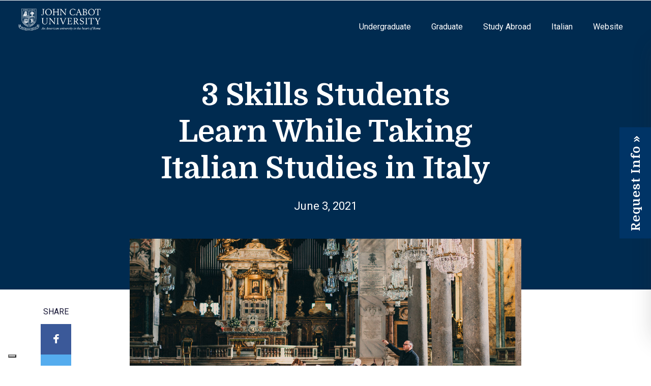

--- FILE ---
content_type: text/html; charset=UTF-8
request_url: https://blog.johncabot.edu/3-skills-students-learn-while-taking-italian-studies-in-italy
body_size: 13016
content:
<!doctype html><!--[if lt IE 7]> <html class="no-js lt-ie9 lt-ie8 lt-ie7" lang="en" > <![endif]--><!--[if IE 7]>    <html class="no-js lt-ie9 lt-ie8" lang="en" >        <![endif]--><!--[if IE 8]>    <html class="no-js lt-ie9" lang="en" >               <![endif]--><!--[if gt IE 8]><!--><html class="no-js" lang="en"><!--<![endif]--><head>
    <meta charset="utf-8">
    <meta http-equiv="X-UA-Compatible" content="IE=edge,chrome=1">
    <meta name="author" content="John Cabot University">
    <meta name="description" content="Students taking Italian Studies in Italy have the chance to learn directly from their surroundings, discovering new aspects of Italian culture and society.">
    <meta name="generator" content="HubSpot">
    <title>3 Skills Students Learn While Taking Italian Studies in Italy</title>
    <link rel="shortcut icon" href="https://blog.johncabot.edu/hubfs/TwitterLogo.jpg">
    
<meta name="viewport" content="width=device-width, initial-scale=1">

    <script src="/hs/hsstatic/jquery-libs/static-1.1/jquery/jquery-1.7.1.js"></script>
<script>hsjQuery = window['jQuery'];</script>
    <meta property="og:description" content="Students taking Italian Studies in Italy have the chance to learn directly from their surroundings, discovering new aspects of Italian culture and society.">
    <meta property="og:title" content="3 Skills Students Learn While Taking Italian Studies in Italy">
    <meta name="twitter:description" content="Students taking Italian Studies in Italy have the chance to learn directly from their surroundings, discovering new aspects of Italian culture and society.">
    <meta name="twitter:title" content="3 Skills Students Learn While Taking Italian Studies in Italy">

    

    
    <style>
a.cta_button{-moz-box-sizing:content-box !important;-webkit-box-sizing:content-box !important;box-sizing:content-box !important;vertical-align:middle}.hs-breadcrumb-menu{list-style-type:none;margin:0px 0px 0px 0px;padding:0px 0px 0px 0px}.hs-breadcrumb-menu-item{float:left;padding:10px 0px 10px 10px}.hs-breadcrumb-menu-divider:before{content:'›';padding-left:10px}.hs-featured-image-link{border:0}.hs-featured-image{float:right;margin:0 0 20px 20px;max-width:50%}@media (max-width: 568px){.hs-featured-image{float:none;margin:0;width:100%;max-width:100%}}.hs-screen-reader-text{clip:rect(1px, 1px, 1px, 1px);height:1px;overflow:hidden;position:absolute !important;width:1px}
</style>

    

    
<!--  Added by GoogleAnalytics4 integration -->
<script>
var _hsp = window._hsp = window._hsp || [];
window.dataLayer = window.dataLayer || [];
function gtag(){dataLayer.push(arguments);}

var useGoogleConsentModeV2 = true;
var waitForUpdateMillis = 1000;


if (!window._hsGoogleConsentRunOnce) {
  window._hsGoogleConsentRunOnce = true;

  gtag('consent', 'default', {
    'ad_storage': 'denied',
    'analytics_storage': 'denied',
    'ad_user_data': 'denied',
    'ad_personalization': 'denied',
    'wait_for_update': waitForUpdateMillis
  });

  if (useGoogleConsentModeV2) {
    _hsp.push(['useGoogleConsentModeV2'])
  } else {
    _hsp.push(['addPrivacyConsentListener', function(consent){
      var hasAnalyticsConsent = consent && (consent.allowed || (consent.categories && consent.categories.analytics));
      var hasAdsConsent = consent && (consent.allowed || (consent.categories && consent.categories.advertisement));

      gtag('consent', 'update', {
        'ad_storage': hasAdsConsent ? 'granted' : 'denied',
        'analytics_storage': hasAnalyticsConsent ? 'granted' : 'denied',
        'ad_user_data': hasAdsConsent ? 'granted' : 'denied',
        'ad_personalization': hasAdsConsent ? 'granted' : 'denied'
      });
    }]);
  }
}

gtag('js', new Date());
gtag('set', 'developer_id.dZTQ1Zm', true);
gtag('config', 'G-SQ46B8MSDT');
</script>
<script async src="https://www.googletagmanager.com/gtag/js?id=G-SQ46B8MSDT"></script>

<!-- /Added by GoogleAnalytics4 integration -->

<!--  Added by GoogleTagManager integration -->
<script>
var _hsp = window._hsp = window._hsp || [];
window.dataLayer = window.dataLayer || [];
function gtag(){dataLayer.push(arguments);}

var useGoogleConsentModeV2 = true;
var waitForUpdateMillis = 1000;



var hsLoadGtm = function loadGtm() {
    if(window._hsGtmLoadOnce) {
      return;
    }

    if (useGoogleConsentModeV2) {

      gtag('set','developer_id.dZTQ1Zm',true);

      gtag('consent', 'default', {
      'ad_storage': 'denied',
      'analytics_storage': 'denied',
      'ad_user_data': 'denied',
      'ad_personalization': 'denied',
      'wait_for_update': waitForUpdateMillis
      });

      _hsp.push(['useGoogleConsentModeV2'])
    }

    (function(w,d,s,l,i){w[l]=w[l]||[];w[l].push({'gtm.start':
    new Date().getTime(),event:'gtm.js'});var f=d.getElementsByTagName(s)[0],
    j=d.createElement(s),dl=l!='dataLayer'?'&l='+l:'';j.async=true;j.src=
    'https://www.googletagmanager.com/gtm.js?id='+i+dl;f.parentNode.insertBefore(j,f);
    })(window,document,'script','dataLayer','GTM-T48FL4T');

    window._hsGtmLoadOnce = true;
};

_hsp.push(['addPrivacyConsentListener', function(consent){
  if(consent.allowed || (consent.categories && consent.categories.analytics)){
    hsLoadGtm();
  }
}]);

</script>

<!-- /Added by GoogleTagManager integration -->


<!-- Google Tag Manager -->
<script>
(function(w,d,s,l,i){w[l]=w[l]||[];w[l].push({'gtm.start':
new Date().getTime(),event:'gtm.js'});var f=d.getElementsByTagName(s)[0],
j=d.createElement(s),dl=l!='dataLayer'?'&l='+l:'';j.async=true;j.src=
'https://www.googletagmanager.com/gtm.js?id='+i+dl;f.parentNode.insertBefore(j,f);
})(window,document,'script','dataLayer','GTM-T48FL4T');
</script>
<!-- End Google Tag Manager -->
<link rel="amphtml" href="https://blog.johncabot.edu/3-skills-students-learn-while-taking-italian-studies-in-italy?hs_amp=true">

<meta property="og:image" content="https://blog.johncabot.edu/hubfs/Blog%20Post%20Feature%20Resizer%20(18).jpg">
<meta property="og:image:width" content="1200">
<meta property="og:image:height" content="628">
<meta property="og:image:alt" content="Students sitting in a church as professor explains the surroundings">
<meta name="twitter:image" content="https://blog.johncabot.edu/hubfs/Blog%20Post%20Feature%20Resizer%20(18).jpg">
<meta name="twitter:image:alt" content="Students sitting in a church as professor explains the surroundings">

<meta property="og:url" content="https://blog.johncabot.edu/3-skills-students-learn-while-taking-italian-studies-in-italy">
<meta name="twitter:card" content="summary_large_image">

<link rel="canonical" href="https://blog.johncabot.edu/3-skills-students-learn-while-taking-italian-studies-in-italy">
<meta name="google-site-verification" content="OgT2gE9gdUAXsCO5DmqnkURf2ueLEDzfCb42rWkwOt0">
<meta property="og:type" content="article">
<link rel="alternate" type="application/rss+xml" href="https://blog.johncabot.edu/rss.xml">
<meta name="twitter:domain" content="blog.johncabot.edu">
<meta name="twitter:site" content="@JohnCabotRome">
<script src="//platform.linkedin.com/in.js" type="text/javascript">
    lang: en_US
</script>

<meta http-equiv="content-language" content="en">
<link rel="stylesheet" href="//7052064.fs1.hubspotusercontent-na1.net/hubfs/7052064/hub_generated/template_assets/DEFAULT_ASSET/1767118704405/template_layout.min.css">


<link rel="stylesheet" href="https://blog.johncabot.edu/hubfs/hub_generated/template_assets/1/30806316923/1742153501267/template_Awwal_minimal_blog_template.min.css">


    <link href="https://fonts.googleapis.com/css?family=Domine:400,700" rel="stylesheet"> 
<link href="https://fonts.googleapis.com/css?family=Roboto:100,100i,300,300i,400,400i,500,500i,700,700i,900,900i" rel="stylesheet">
<link href="https://fonts.googleapis.com/css?family=Playfair+Display:400,400i,700,700i,900,900i" rel="stylesheet">

    

</head>
<body class="blog   hs-content-id-48315503786 hs-blog-post hs-blog-id-5265178293" style="">
<!--  Added by GoogleTagManager integration -->
<noscript><iframe src="https://www.googletagmanager.com/ns.html?id=GTM-T48FL4T" height="0" width="0" style="display:none;visibility:hidden"></iframe></noscript>

<!-- /Added by GoogleTagManager integration -->

    <div class="header-container-wrapper">
    <div class="header-container container-fluid">

<div class="row-fluid-wrapper row-depth-1 row-number-1 ">
<div class="row-fluid ">
<div class="span12 widget-span widget-type-global_group " style="" data-widget-type="global_group" data-x="0" data-w="12">
<div class="" data-global-widget-path="generated_global_groups/30806026649.html"><div class="row-fluid-wrapper row-depth-1 row-number-1 ">
<div class="row-fluid ">
<div class="span12 widget-span widget-type-cell header" style="" data-widget-type="cell" data-x="0" data-w="12">

<div class="row-fluid-wrapper row-depth-1 row-number-2 ">
<div class="row-fluid ">
<div class="span2 widget-span widget-type-cell " style="" data-widget-type="cell" data-x="0" data-w="2">

<div class="row-fluid-wrapper row-depth-1 row-number-3 ">
<div class="row-fluid ">
<div class="span12 widget-span widget-type-logo white-logo" style="" data-widget-type="logo" data-x="0" data-w="12">
<div class="cell-wrapper layout-widget-wrapper">
<span id="hs_cos_wrapper_module_149507275329389" class="hs_cos_wrapper hs_cos_wrapper_widget hs_cos_wrapper_type_logo" style="" data-hs-cos-general-type="widget" data-hs-cos-type="logo"><a href="/blog?hsLang=en" id="hs-link-module_149507275329389" style="border-width:0px;border:0px;"><img src="https://blog.johncabot.edu/hs-fs/hubfs/JCULogo1.png?width=300&amp;height=80&amp;name=JCULogo1.png" class="hs-image-widget " height="80" style="height: auto;width:300px;border-width:0px;border:0px;" width="300" alt="JCULogo1" title="JCULogo1" srcset="https://blog.johncabot.edu/hs-fs/hubfs/JCULogo1.png?width=150&amp;height=40&amp;name=JCULogo1.png 150w, https://blog.johncabot.edu/hs-fs/hubfs/JCULogo1.png?width=300&amp;height=80&amp;name=JCULogo1.png 300w, https://blog.johncabot.edu/hs-fs/hubfs/JCULogo1.png?width=450&amp;height=120&amp;name=JCULogo1.png 450w, https://blog.johncabot.edu/hs-fs/hubfs/JCULogo1.png?width=600&amp;height=160&amp;name=JCULogo1.png 600w, https://blog.johncabot.edu/hs-fs/hubfs/JCULogo1.png?width=750&amp;height=200&amp;name=JCULogo1.png 750w, https://blog.johncabot.edu/hs-fs/hubfs/JCULogo1.png?width=900&amp;height=240&amp;name=JCULogo1.png 900w" sizes="(max-width: 300px) 100vw, 300px"></a></span></div><!--end layout-widget-wrapper -->
</div><!--end widget-span -->
</div><!--end row-->
</div><!--end row-wrapper -->

<div class="row-fluid-wrapper row-depth-1 row-number-4 ">
<div class="row-fluid ">
<div class="span12 widget-span widget-type-logo color-logo" style="" data-widget-type="logo" data-x="0" data-w="12">
<div class="cell-wrapper layout-widget-wrapper">
<span id="hs_cos_wrapper_module_1557512671419561" class="hs_cos_wrapper hs_cos_wrapper_widget hs_cos_wrapper_type_logo" style="" data-hs-cos-general-type="widget" data-hs-cos-type="logo"><a href="/blog?hsLang=en" id="hs-link-module_1557512671419561" style="border-width:0px;border:0px;"><img src="https://blog.johncabot.edu/hs-fs/hubfs/JCULogo2.png?width=300&amp;height=82&amp;name=JCULogo2.png" class="hs-image-widget " height="82" style="height: auto;width:300px;border-width:0px;border:0px;" width="300" alt="JCULogo2" title="JCULogo2" srcset="https://blog.johncabot.edu/hs-fs/hubfs/JCULogo2.png?width=150&amp;height=41&amp;name=JCULogo2.png 150w, https://blog.johncabot.edu/hs-fs/hubfs/JCULogo2.png?width=300&amp;height=82&amp;name=JCULogo2.png 300w, https://blog.johncabot.edu/hs-fs/hubfs/JCULogo2.png?width=450&amp;height=123&amp;name=JCULogo2.png 450w, https://blog.johncabot.edu/hs-fs/hubfs/JCULogo2.png?width=600&amp;height=164&amp;name=JCULogo2.png 600w, https://blog.johncabot.edu/hs-fs/hubfs/JCULogo2.png?width=750&amp;height=205&amp;name=JCULogo2.png 750w, https://blog.johncabot.edu/hs-fs/hubfs/JCULogo2.png?width=900&amp;height=246&amp;name=JCULogo2.png 900w" sizes="(max-width: 300px) 100vw, 300px"></a></span></div><!--end layout-widget-wrapper -->
</div><!--end widget-span -->
</div><!--end row-->
</div><!--end row-wrapper -->

</div><!--end widget-span -->
<div class="span10 widget-span widget-type-cell custom-menu-primary" style="" data-widget-type="cell" data-x="2" data-w="10">

<div class="row-fluid-wrapper row-depth-1 row-number-5 ">
<div class="row-fluid ">
<div class="span12 widget-span widget-type-cell " style="" data-widget-type="cell" data-x="0" data-w="12">

<div class="row-fluid-wrapper row-depth-1 row-number-6 ">
<div class="row-fluid ">
<div class="span12 widget-span widget-type-cell " style="" data-widget-type="cell" data-x="0" data-w="12">

<div class="row-fluid-wrapper row-depth-2 row-number-1 ">
<div class="row-fluid ">
<div class="span12 widget-span widget-type-custom_widget " style="" data-widget-type="custom_widget" data-x="0" data-w="12">
<div id="hs_cos_wrapper_module_1612448571735526" class="hs_cos_wrapper hs_cos_wrapper_widget hs_cos_wrapper_type_module widget-type-menu" style="" data-hs-cos-general-type="widget" data-hs-cos-type="module">
<span id="hs_cos_wrapper_module_1612448571735526_" class="hs_cos_wrapper hs_cos_wrapper_widget hs_cos_wrapper_type_menu" style="" data-hs-cos-general-type="widget" data-hs-cos-type="menu"><div id="hs_menu_wrapper_module_1612448571735526_" class="hs-menu-wrapper active-branch flyouts hs-menu-flow-horizontal" role="navigation" data-sitemap-name="default" data-menu-id="41257730606" aria-label="Navigation Menu">
 <ul role="menu">
  <li class="hs-menu-item hs-menu-depth-1" role="none"><a href="https://blog.johncabot.edu/tag/undergraduate" role="menuitem">Undergraduate</a></li>
  <li class="hs-menu-item hs-menu-depth-1" role="none"><a href="https://blog.johncabot.edu/tag/graduate" role="menuitem">Graduate</a></li>
  <li class="hs-menu-item hs-menu-depth-1" role="none"><a href="https://blog.johncabot.edu/tag/study-abroad" role="menuitem">Study Abroad</a></li>
  <li class="hs-menu-item hs-menu-depth-1" role="none"><a href="https://blog.johncabot.edu/it/blog" role="menuitem">Italian</a></li>
  <li class="hs-menu-item hs-menu-depth-1" role="none"><a href="https://www.johncabot.edu/" role="menuitem">Website</a></li>
 </ul>
</div></span></div>

</div><!--end widget-span -->
</div><!--end row-->
</div><!--end row-wrapper -->

</div><!--end widget-span -->
</div><!--end row-->
</div><!--end row-wrapper -->

</div><!--end widget-span -->
</div><!--end row-->
</div><!--end row-wrapper -->

</div><!--end widget-span -->
</div><!--end row-->
</div><!--end row-wrapper -->

<div class="row-fluid-wrapper row-depth-1 row-number-1 ">
<div class="row-fluid ">
<div class="span12 widget-span widget-type-raw_html " style="" data-widget-type="raw_html" data-x="0" data-w="12">
<div class="cell-wrapper layout-widget-wrapper">
<span id="hs_cos_wrapper_module_1495073132560580" class="hs_cos_wrapper hs_cos_wrapper_widget hs_cos_wrapper_type_raw_html" style="" data-hs-cos-general-type="widget" data-hs-cos-type="raw_html"><script>
$(function() {
$('.custom-menu-primary').addClass('js-enabled');
$('.custom-menu-primary .hs-menu-wrapper').before('<div class="mobile-trigger"><i></i></div>');
$('.custom-menu-primary .flyouts .hs-item-has-children > a').after(' <div class="child-trigger"><i></i></div>');
$('.hs-menu-wrapper').removeClass('open-menu-list');
$('.hs-menu-children-wrapper').removeClass('open-menu-list');
$('body').before(' <div class="mobile-menu-overlay"></div>');
$('.mobile-trigger').click(function() {
$('body').toggleClass('mobile-open');
$('html').toggleClass('mobile-menu-open');
$('.child-trigger').removeClass('child-open');
$('.hs-menu-children-wrapper').slideUp(250);
return false;
}); 
$('.child-trigger').click(function() { 
$(this).parent().siblings('.hs-item-has-children').find('.child-trigger').removeClass('child-open');
$(this).parent().siblings('.hs-item-has-children').find('.hs-menu-children-wrapper').slideUp(250);
$(this).next('.hs-menu-children-wrapper').slideToggle(250); 
$(this).next('.hs-menu-children-wrapper').children('.hs-item-has-children').find('.hs-menu-children-wrapper').slideUp(250);
$(this).next('.hs-menu-children-wrapper').children('.hs-item-has-children').find('.child-trigger').removeClass('child-open');
$(this).toggleClass('child-open');
return false;
});
$('.hs-menu-depth-1 > .child-trigger').click(function() { 
$(".hs-menu-depth-1").toggleClass('child-open');
});
$('.hs-menu-depth-1.hs-item-has-children > a').focus(function() { 
$('.hs-menu-depth-1.hs-item-has-children > .hs-menu-children-wrapper').removeAttr("style");
});
$('.hs-menu-depth-2.hs-item-has-children > a').focus(function() { 
$('.hs-menu-depth-2.hs-item-has-children > .hs-menu-children-wrapper').removeAttr("style"); 
});
$('.hs-menu-depth-3.hs-item-has-children > a').focus(function() { 
$('.hs-menu-depth-3.hs-item-has-children > .hs-menu-children-wrapper').removeAttr("style"); 
});
$('.hs-menu-depth-4.hs-item-has-children > a').focus(function() { 
$('.hs-menu-depth-4.hs-item-has-children > .hs-menu-children-wrapper').removeAttr("style"); 
});
});
$(window).scroll(function() {    
var scroll = $(window).scrollTop();
if (scroll > 100) {
$(".header-container").addClass("fix-header");
} else {
$(".header-container").removeClass("fix-header");
}
});
</script></span>
</div><!--end layout-widget-wrapper -->
</div><!--end widget-span -->
</div><!--end row-->
</div><!--end row-wrapper -->

</div><!--end widget-span -->
</div><!--end row-->
</div><!--end row-wrapper -->
</div>
</div><!--end widget-span -->
</div><!--end row-->
</div><!--end row-wrapper -->

    </div><!--end header -->
</div><!--end header wrapper -->

<div class="body-container-wrapper">
    <div class="body-container container-fluid">

<div class="row-fluid-wrapper row-depth-1 row-number-1 ">
<div class="row-fluid ">
<div class="span12 widget-span widget-type-custom_widget " style="" data-widget-type="custom_widget" data-x="0" data-w="12">
<div id="hs_cos_wrapper_module_1583396733217281" class="hs_cos_wrapper hs_cos_wrapper_widget hs_cos_wrapper_type_module" style="" data-hs-cos-general-type="widget" data-hs-cos-type="module"></div>

</div><!--end widget-span -->
</div><!--end row-->
</div><!--end row-wrapper -->

<div class="row-fluid-wrapper row-depth-1 row-number-2 ">
<div class="row-fluid ">
<div class="span12 widget-span widget-type-cell topic-filter" style="" data-widget-type="cell" data-x="0" data-w="12">

<div class="row-fluid-wrapper row-depth-1 row-number-3 ">
<div class="row-fluid ">
<div class="span12 widget-span widget-type-raw_jinja " style="" data-widget-type="raw_jinja" data-x="0" data-w="12">
<div class="blog-topics">
    
    <ul>
        <li class="topic english">Filter By Topics <i class="fa fa-angle-down"></i></li>
        <li class="topic italian">Scegli Il Topic <i class="fa fa-angle-down"></i></li>
        <ul>
          <li><a href="https://blog.johncabot.edu">All</a></li>
          
        <li><a href="https://blog.johncabot.edu/tag/academics">Academics</a></li>
        
        <li><a href="https://blog.johncabot.edu/tag/activities-and-trips">Activities and Trips</a></li>
        
        <li><a href="https://blog.johncabot.edu/tag/admissions">Admissions</a></li>
        
        <li><a href="https://blog.johncabot.edu/tag/alumni">Alumni</a></li>
        
        <li><a href="https://blog.johncabot.edu/tag/american-university-in-italy">American university in Italy</a></li>
        
        <li><a href="https://blog.johncabot.edu/tag/art-and-design">Art and Design</a></li>
        
        <li><a href="https://blog.johncabot.edu/tag/art-history">Art History</a></li>
        
        <li><a href="https://blog.johncabot.edu/tag/athletics">Athletics</a></li>
        
        <li><a href="https://blog.johncabot.edu/tag/business">Business</a></li>
        
        <li><a href="https://blog.johncabot.edu/tag/business-administration">Business Administration</a></li>
        
        <li><a href="https://blog.johncabot.edu/tag/career-services">Career Services</a></li>
        
        <li><a href="https://blog.johncabot.edu/tag/class-review">Class Review</a></li>
        
        <li><a href="https://blog.johncabot.edu/tag/classical-studies">Classical Studies</a></li>
        
        <li><a href="https://blog.johncabot.edu/tag/club-spotlight">Club Spotlight</a></li>
        
        <li><a href="https://blog.johncabot.edu/tag/communications">Communications</a></li>
        
        <li><a href="https://blog.johncabot.edu/tag/community">Community</a></li>
        
        <li><a href="https://blog.johncabot.edu/tag/community-service">Community Service</a></li>
        
        <li><a href="https://blog.johncabot.edu/tag/direct-exchange">Direct Exchange</a></li>
        
        <li><a href="https://blog.johncabot.edu/tag/economics-and-finance">Economics and Finance</a></li>
        
        <li><a href="https://blog.johncabot.edu/tag/engineering">Engineering</a></li>
        
        <li><a href="https://blog.johncabot.edu/tag/english-literature">English Literature</a></li>
        
        <li><a href="https://blog.johncabot.edu/tag/entrepreneurship">Entrepreneurship</a></li>
        
        <li><a href="https://blog.johncabot.edu/tag/financial-aid">Financial Aid</a></li>
        
        <li><a href="https://blog.johncabot.edu/tag/gap-year">Gap Year</a></li>
        
        <li><a href="https://blog.johncabot.edu/tag/graduate">Graduate</a></li>
        
        <li><a href="https://blog.johncabot.edu/tag/history">History</a></li>
        
        <li><a href="https://blog.johncabot.edu/tag/housing">Housing</a></li>
        
        <li><a href="https://blog.johncabot.edu/tag/international-affairs">International Affairs</a></li>
        
        <li><a href="https://blog.johncabot.edu/tag/international-business">International Business</a></li>
        
        <li><a href="https://blog.johncabot.edu/tag/italian-studies">Italian Studies</a></li>
        
        <li><a href="https://blog.johncabot.edu/tag/legal-studies">Legal Studies</a></li>
        
        <li><a href="https://blog.johncabot.edu/tag/ma-international-affairs">MA International Affairs</a></li>
        
        <li><a href="https://blog.johncabot.edu/tag/marketing">Marketing</a></li>
        
        <li><a href="https://blog.johncabot.edu/tag/mathematics">mathematics</a></li>
        
        <li><a href="https://blog.johncabot.edu/tag/parent-perspective">Parent Perspective</a></li>
        
        <li><a href="https://blog.johncabot.edu/tag/political-science">Political Science</a></li>
        
        <li><a href="https://blog.johncabot.edu/tag/professor-spotlight">Professor Spotlight</a></li>
        
        <li><a href="https://blog.johncabot.edu/tag/psychological-science">Psychological Science</a></li>
        
        <li><a href="https://blog.johncabot.edu/tag/rome">Rome</a></li>
        
        <li><a href="https://blog.johncabot.edu/tag/safety">safety</a></li>
        
        <li><a href="https://blog.johncabot.edu/tag/student-life">Student Life</a></li>
        
        <li><a href="https://blog.johncabot.edu/tag/student-spotlight">Student Spotlight</a></li>
        
        <li><a href="https://blog.johncabot.edu/tag/study-abroad">Study Abroad</a></li>
        
        <li><a href="https://blog.johncabot.edu/tag/study-abroad-in-rome">study abroad in Rome</a></li>
        
        <li><a href="https://blog.johncabot.edu/tag/sustainability">Sustainability</a></li>
        
        <li><a href="https://blog.johncabot.edu/tag/transfer-students">Transfer Students</a></li>
        
        <li><a href="https://blog.johncabot.edu/tag/undergraduate">Undergraduate</a></li>
        
        <li><a href="https://blog.johncabot.edu/tag/university-in-rome">university in Rome</a></li>
        
        </ul>
    </ul>
</div>
</div><!--end widget-span -->

</div><!--end row-->
</div><!--end row-wrapper -->

</div><!--end widget-span -->
</div><!--end row-->
</div><!--end row-wrapper -->

<div class="row-fluid-wrapper row-depth-1 row-number-4 ">
<div class="row-fluid ">
<div class="span12 widget-span widget-type-cell " style="" data-widget-type="cell" data-x="0" data-w="12">

<div class="row-fluid-wrapper row-depth-1 row-number-5 ">
<div class="row-fluid ">
<div class="span12 widget-span widget-type-custom_widget " style="" data-widget-type="custom_widget" data-x="0" data-w="12">
<div id="hs_cos_wrapper_module_1583397460232492" class="hs_cos_wrapper hs_cos_wrapper_widget hs_cos_wrapper_type_module" style="" data-hs-cos-general-type="widget" data-hs-cos-type="module">
<div class="blog-post-header">
    <div class="section post-header">
      	<div class="page-center">
          <h1><span id="hs_cos_wrapper_name" class="hs_cos_wrapper hs_cos_wrapper_meta_field hs_cos_wrapper_type_text" style="" data-hs-cos-general-type="meta_field" data-hs-cos-type="text">3 Skills Students Learn While Taking Italian Studies in Italy</span></h1>
          <div class="date">
                June 3, 2021  
          </div>
      	</div>
    </div>
</div>
</div>

</div><!--end widget-span -->
</div><!--end row-->
</div><!--end row-wrapper -->

</div><!--end widget-span -->
</div><!--end row-->
</div><!--end row-wrapper -->

<div class="row-fluid-wrapper row-depth-1 row-number-6 ">
<div class="row-fluid ">
<div class="span12 widget-span widget-type-cell " style="" data-widget-type="cell" data-x="0" data-w="12">

<div class="row-fluid-wrapper row-depth-1 row-number-7 ">
<div class="row-fluid ">
<div class="span12 widget-span widget-type-cell blog-post-content" style="" data-widget-type="cell" data-x="0" data-w="12">

<div class="row-fluid-wrapper row-depth-1 row-number-8 ">
<div class="row-fluid ">
<div class="span12 widget-span widget-type-cell page-center" style="" data-widget-type="cell" data-x="0" data-w="12">

<div class="row-fluid-wrapper row-depth-1 row-number-9 ">
<div class="row-fluid ">
<div class="span12 widget-span widget-type-cell " style="" data-widget-type="cell" data-x="0" data-w="12">

<div class="row-fluid-wrapper row-depth-2 row-number-1 ">
<div class="row-fluid ">
<div class="span12 widget-span widget-type-cell " style="" data-widget-type="cell" data-x="0" data-w="12">

<div class="row-fluid-wrapper row-depth-2 row-number-2 ">
<div class="row-fluid ">
<div class="span12 widget-span widget-type-cell " style="" data-widget-type="cell" data-x="0" data-w="12">

<div class="row-fluid-wrapper row-depth-2 row-number-3 ">
    <div class="row-fluid ">
<div class="span12 widget-span widget-type-cell " style="" data-widget-type="cell" data-x="0" data-w="12">

<div class="row-fluid-wrapper row-depth-3 row-number-1 ">
        <div class="row-fluid ">
<div class="span12 widget-span widget-type-blog_content " style="" data-widget-type="blog_content" data-x="0" data-w="12">
<div class="blog-section">  
  <div class="wrapper cell-wrapper blog-post-main-content">    
    <div class="social-sharing-wrapper desktop-share">   
      <div class="social-sharing-wrapper-inner">
      <p>SHARE</p>
      <a class="share_facebook" title="facebook" target="popup" onclick="window.open('http://www.facebook.com/sharer/sharer.php?u=https://blog.johncabot.edu/3-skills-students-learn-while-taking-italian-studies-in-italy','Facebook Share','width=600,height=400')"></a>
      <a class="share_twitter" title="twitter" target="popup" onclick="window.open('https://twitter.com/home?status=3 Skills Students Learn While Taking Italian Studies in Italy+https://blog.johncabot.edu/3-skills-students-learn-while-taking-italian-studies-in-italy','Twitter Share','width=600,height=400')"></a>
      <a class="share_linkedin" title="linkedin" target="popup" onclick="window.open('http://www.linkedin.com/shareArticle?mini=true&amp;url=https://blog.johncabot.edu/3-skills-students-learn-while-taking-italian-studies-in-italy','LinkedIn Share','width=600,height=400')"></a>
      <a class="share_email" href="mailto:?body=https://blog.johncabot.edu/3-skills-students-learn-while-taking-italian-studies-in-italy" title="email"></a>
      </div>
    </div> 
    <div class="section post-body">
      <img src="https://blog.johncabot.edu/hubfs/Blog%20Post%20Feature%20Resizer%20(18).jpg" alt="Students sitting in a church as professor explains the surroundings" class="post-image">
      <div class="social-sharing-wrapper mobile-share">   
        <div class="social-sharing-wrapper-inner">
        <p>SHARE</p>
        <a class="share_facebook" title="facebook" target="popup" onclick="window.open('http://www.facebook.com/sharer/sharer.php?u=https://blog.johncabot.edu/3-skills-students-learn-while-taking-italian-studies-in-italy','Facebook Share','width=600,height=400')"></a>
        <a class="share_twitter" title="twitter" target="popup" onclick="window.open('https://twitter.com/home?status=3 Skills Students Learn While Taking Italian Studies in Italy+https://blog.johncabot.edu/3-skills-students-learn-while-taking-italian-studies-in-italy','Twitter Share','width=600,height=400')"></a>
        <a class="share_linkedin" title="linkedin" target="popup" onclick="window.open('http://www.linkedin.com/shareArticle?mini=true&amp;url=https://blog.johncabot.edu/3-skills-students-learn-while-taking-italian-studies-in-italy','LinkedIn Share','width=600,height=400')"></a>
        <a class="share_email" href="mailto:?body=https://blog.johncabot.edu/3-skills-students-learn-while-taking-italian-studies-in-italy" title="email"></a>
        </div>
      </div> 
      <div class="author-topic-box">
        <div class="author-box">
             
            <div class="image">        
              <img src="https://blog.johncabot.edu/hubfs/JCUCrestWhiteonBlue-1.jpg" alt="John Cabot University">      
            </div>
            <div class="detail">
              <span>Written By</span> <br><a class="author-link" href="https://blog.johncabot.edu/author/jcuadmissions">John Cabot University</a>
            </div>
                  
        </div>
        <div class="topic-box">
          <div class="topic-box-inner">
            <span>Topic</span><br>
            
                <a class="topic-link" href="https://blog.johncabot.edu/tag/undergraduate">Undergraduate</a>, 
            
                <a class="topic-link" href="https://blog.johncabot.edu/tag/academics">Academics</a>
              
          </div>
        </div>
      </div>
      <span id="hs_cos_wrapper_post_body" class="hs_cos_wrapper hs_cos_wrapper_meta_field hs_cos_wrapper_type_rich_text" style="" data-hs-cos-general-type="meta_field" data-hs-cos-type="rich_text"><p>For those considering <span style="color: #0c5394;"><a href="https://www.johncabot.edu/modern-languages-literature/italian-studies-degree.aspx" rel="noopener" target="_blank" style="font-weight: bold; color: #0c5394;">Italian Studies</a></span>, immersion learning can be an appealing option, presenting various opportunities for practical and hands-on educational experiences. Being in Rome, taking Italian Studies, and surrounding yourself by the local culture and people, you’ll be able to gain valuable insight into this field of study.&nbsp;</p>
<!--more--><p>Students at <span style="color: #0c5394;"><a href="https://www.johncabot.edu/default.aspx" rel="noopener" target="_blank" style="font-weight: bold; color: #0c5394;">John Cabot <span style="color: #0c5394;">University</span></a></span> have a unique opportunity to learn directly from their surroundings, discovering new facets of contemporary Italian life while being inspired by local literature, art, and media. They can engage with their environment and pursue a high-level education that helps them develop key skills and competencies for both academic and professional development.&nbsp;</p>
<p>Here, we uncover the top three skills students learn while taking Italian Studies in the heart of Rome, Italy at JCU.&nbsp;</p>
<p>&nbsp;</p>
<h5 style="font-size: 24px;"><span style="color: #000000; font-family: 'Times New Roman', Times, serif;">1. Italian Language Proficiency</span></h5>
<p>The most notable advantage of pursuing <span style="color: #0c5394;"><a href="https://www.johncabot.edu/modern-languages-literature/italian-studies-degree.aspx" rel="noopener" target="_blank" style="font-weight: bold; color: #0c5394;">Italian Studies at JCU</a></span> is developing a high level of fluency, where students reach the C1 level of the Common European Framework of Reference (CEFR) in Italian. This enables them to effectively communicate in all four language skills areas: reading, writing, listening, and speaking.&nbsp;</p>
<p>Studying at JCU will enable you to combine your practical training in translation with your exposure to Italy’s cultural, social, and business landscapes. This you will gain from both the classroom and through Rome’s historical setting. In this way, you’ll learn to combine your language proficiency with impressive critical and intercultural skills, preparing you to become an essential professional in today’s globalized job market. Students will be prepared for employment in highly competitive fields, with many previous graduates having moved on to work for Italian businesses or in Rome’s UN agencies.</p>
<p>&nbsp;</p>
<p><img src="https://lh3.googleusercontent.com/D2RNCROPtth1WURRRWHPc-iuuBru9idZVLWwF8xA6aSMifTjgICdZaMXwUxT4NJtnZ1dL26n0z4RKO1A2XzbZzTGeqZnmLwFQx9ir1RWAI0R1Nx35xNr7TZs6hUOOKpIfMfdVpg" width="725" loading="lazy" style="width: 725px;"></p>
<p style="text-align: left;"><em>JCU students improve their Italian language skills while studying in the heart of Italy</em></p>
<p style="text-align: left;">&nbsp;</p>
<h5 style="font-size: 24px;"><span style="font-family: 'Times New Roman', Times, serif; color: #000000;">2. Deep Understanding of Italian Culture, Society, and Media</span></h5>
<p>Students in the program gain a deep understanding of Italian social, political, and cultural history, learning how to identify, interpret, and explain key shifts in each field. By choosing to explore the intricacies of Italian Studies as <span style="color: #000000;">you</span> <span style="color: #000000;"><span style="font-weight: normal;">study in Rome</span>,</span> you’ll have direct access to the latest trends and developments in the country.&nbsp;</p>
<p>This exposure provides you with in-depth knowledge of Italian culture and society, allowing you to discover ways to effectively navigate and function in this new environment. In doing so, you’ll learn to discuss and evaluate the evolution of Italian literature, cinema, and other formats of cultural production. This deep dive into Italian Studies enables students to pursue careers in translation, tourism, and media, where they can apply their cultural expertise in both English and Italian.&nbsp;</p>
<p>&nbsp;</p>
<p><img src="https://lh6.googleusercontent.com/Y3QEXks61j0NJt0VaQkocRyJxxbtD2hOXUdcYMV1VO-nmlQF9_6ltrLpC5K6-CWTbEEbyih2Qv_7lRAYFvLiyEbAU5izVbNyx4u2hM-W0JU8XSsWdQQSu8wIpUdQZVENtgB76hs" width="725" loading="lazy" style="width: 725px;"></p>
<p><em>Students taking Italian Studies enhance their research skills&nbsp;</em></p>
<p>&nbsp;</p>
<h5 style="font-size: 24px;"><span style="color: #000000; font-family: 'Times New Roman', Times, serif;">3. Sharpening Analytical &amp; Research Skills</span></h5>
<p>As an American liberal arts university, JCU prepares students for successful futures in both academic and professional environments. Students taking <span style="color: #0c5394;"><a href="https://www.johncabot.edu/admissions/study-abroad-rome-italy/default.aspx" style="color: #0c5394;"><strong>Italian Studies in Italy</strong></a></span> can expect to sharpen their analytical and research skills through the program, conducting critical analyses of the materials covered in class.&nbsp;</p>
<p>Through rigorous academic stimulation, you’ll engage in meaningful research that addresses cultural and social theories while learning to adopt effective and appropriate methodological strategies. You can also benefit from on-site learning and field research, providing you with opportunities to enrich your learning experience and develop hands-on research skills. At JCU, Italian Studies majors are able to maximize their studies to adequately prepare for a successful future in the field of their choice.</p>
<p><br><br></p>
<p><strong>Have you been considering the opportunity to </strong><span style="color: #0c5394;"><a href="https://www.johncabot.edu/modern-languages-literature/italian-studies-degree.aspx" rel="noopener" target="_blank" style="color: #0c5394;"><strong>study Italian Studies in Italy</strong></a></span><strong>?</strong></p>
<p><strong>Contact John Cabot University for more information!</strong></p>
&nbsp;</span>    
      <div class="next-prev-post">
        <div class="previous-post">
             
                <a class="previous-post-link" href="/5-skills-that-can-help-you-after-you-study-finance-in-rome?hsLang=en"><span class="icon-right-arrow"></span> Previous Post</a> 
             
        </div>
        <div class="all-post">
            <a class="all-post-link" href="https://blog.johncabot.edu">View all posts</a> 
        </div>
        <div class="next-post">
             
            <a class="next-post-link" href="/how-you-can-find-great-work-opportunities-after-you-study-humanities-in-rome-1?hsLang=en">Next Post <span class="icon-left-arrow"></span></a> 
            
        </div>
      </div>
    </div>    
  </div>
</div></div>

            </div><!--end row-->
  </div><!--end row-wrapper -->

       </div><!--end widget-span -->
        </div><!--end row-->
</div><!--end row-wrapper -->

   </div><!--end widget-span -->
    </div><!--end row-->
</div><!--end row-wrapper -->

</div><!--end widget-span -->
</div><!--end row-->
</div><!--end row-wrapper -->

</div><!--end widget-span -->
</div><!--end row-->
</div><!--end row-wrapper -->

</div><!--end widget-span -->
</div><!--end row-->
</div><!--end row-wrapper -->

</div><!--end widget-span -->
</div><!--end row-->
</div><!--end row-wrapper -->

<div class="row-fluid-wrapper row-depth-1 row-number-1 ">
<div class="row-fluid ">
<div class="span12 widget-span widget-type-cell post-page-subscribe-box" style="" data-widget-type="cell" data-x="0" data-w="12">

<div class="row-fluid-wrapper row-depth-1 row-number-2 ">
<div class="row-fluid ">
<div class="span12 widget-span widget-type-cell page-center" style="" data-widget-type="cell" data-x="0" data-w="12">

<div class="row-fluid-wrapper row-depth-1 row-number-3 ">
<div class="row-fluid ">
<div class="span3 widget-span widget-type-custom_widget " style="" data-widget-type="custom_widget" data-x="0" data-w="3">
<div id="hs_cos_wrapper_module_1661335762209261" class="hs_cos_wrapper hs_cos_wrapper_widget hs_cos_wrapper_type_module widget-type-space" style="" data-hs-cos-general-type="widget" data-hs-cos-type="module"><span class="hs-horizontal-spacer"></span></div>

</div><!--end widget-span -->
<div class="span6 widget-span widget-type-cell subscribe-box" style="" data-widget-type="cell" data-x="3" data-w="6">

<div class="row-fluid-wrapper row-depth-2 row-number-1 ">
<div class="row-fluid ">
<div class="span12 widget-span widget-type-custom_widget " style="" data-widget-type="custom_widget" data-x="0" data-w="12">
<div id="hs_cos_wrapper_module_1661335762209263" class="hs_cos_wrapper hs_cos_wrapper_widget hs_cos_wrapper_type_module widget-type-blog_subscribe" style="" data-hs-cos-general-type="widget" data-hs-cos-type="module">


<span id="hs_cos_wrapper_module_1661335762209263_blog_subscribe" class="hs_cos_wrapper hs_cos_wrapper_widget hs_cos_wrapper_type_blog_subscribe" style="" data-hs-cos-general-type="widget" data-hs-cos-type="blog_subscribe"><h3 id="hs_cos_wrapper_module_1661335762209263_blog_subscribe_title" class="hs_cos_wrapper form-title" data-hs-cos-general-type="widget_field" data-hs-cos-type="text">Subscribe Here!</h3>

<div id="hs_form_target_module_1661335762209263_blog_subscribe_7174"></div>



</span></div>

</div><!--end widget-span -->
</div><!--end row-->
</div><!--end row-wrapper -->

</div><!--end widget-span -->
<div class="span3 widget-span widget-type-custom_widget " style="" data-widget-type="custom_widget" data-x="9" data-w="3">
<div id="hs_cos_wrapper_module_1661335762209264" class="hs_cos_wrapper hs_cos_wrapper_widget hs_cos_wrapper_type_module widget-type-space" style="" data-hs-cos-general-type="widget" data-hs-cos-type="module"><span class="hs-horizontal-spacer"></span></div>

</div><!--end widget-span -->
</div><!--end row-->
</div><!--end row-wrapper -->

</div><!--end widget-span -->
</div><!--end row-->
</div><!--end row-wrapper -->

</div><!--end widget-span -->
</div><!--end row-->
</div><!--end row-wrapper -->

<div class="row-fluid-wrapper row-depth-1 row-number-1 ">
<div class="row-fluid ">
<div class="span12 widget-span widget-type-raw_jinja " style="" data-widget-type="raw_jinja" data-x="0" data-w="12">
<!--   Recommended Articles -->
<div class="recommended-article">
    <div class="page-center">
     
      <div class="span12">
        <h3>Recommended Reading</h3>
      </div>
      
        
          
            
              
                 
                  
                    
                      <div class="span4">
                        <div class="recommended-post-item">
                          <div class="recommended-image">
                            <a class="image-box" href="https://blog.johncabot.edu/why-i-chose-john-cabot-university?hsLang=en" style="background-image:url(https://blog.johncabot.edu/hubfs/_DSC1064%20copy.jpg)"></a>
                          </div>
                          <div class="detail">
                            
                            <p id="hubspot-topic_data">
                              
                              <a class="topic-link" href="https://blog.johncabot.edu/topic/undergraduate?hsLang=en">Undergraduate</a> 
                              
                              <a class="topic-link" href="https://blog.johncabot.edu/topic/academics?hsLang=en">Academics</a>
                              
                            </p>
                            
                            <div class="recommended-title"><h5><a href="https://blog.johncabot.edu/why-i-chose-john-cabot-university?hsLang=en">Benefits of Going to an American University in Italy: Why I Chose John Cabot University as an Italian Student</a></h5></div>
                            <div id="hubspot-author_data" class="hubspot-editable" data-hubspot-form-id="author_data" data-hubspot-name="Blog Author">
                              By
                              
                              <a class="author-link" href="https://blog.johncabot.edu/author/benedetta-sparvieri">Benedetta Sparvieri</a> / December 19, 2025 
                              
                            </div>
                            <a href="https://blog.johncabot.edu/why-i-chose-john-cabot-university?hsLang=en" title="" class="continue-reading">
                              Continue Reading
                            </a>
                          </div>
                        </div>
                      </div>
                  
                
              
                 
                  
                    
                      <div class="span4">
                        <div class="recommended-post-item">
                          <div class="recommended-image">
                            <a class="image-box" href="https://blog.johncabot.edu/scholarships-and-financial-aid-guide?hsLang=en" style="background-image:url(https://blog.johncabot.edu/hubfs/DSC00465.jpg)"></a>
                          </div>
                          <div class="detail">
                            
                            <p id="hubspot-topic_data">
                              
                              <a class="topic-link" href="https://blog.johncabot.edu/topic/undergraduate?hsLang=en">Undergraduate</a> 
                              
                              <a class="topic-link" href="https://blog.johncabot.edu/topic/academics?hsLang=en">Academics</a>
                              
                            </p>
                            
                            <div class="recommended-title"><h5><a href="https://blog.johncabot.edu/scholarships-and-financial-aid-guide?hsLang=en">Scholarships &amp; Financial Aid at John Cabot University: A Guide for Undergraduate, Study Abroad, and Graduate Students</a></h5></div>
                            <div id="hubspot-author_data" class="hubspot-editable" data-hubspot-form-id="author_data" data-hubspot-name="Blog Author">
                              By
                              
                              <a class="author-link" href="https://blog.johncabot.edu/author/jcuadmissions">John Cabot University</a> / December 12, 2025 
                              
                            </div>
                            <a href="https://blog.johncabot.edu/scholarships-and-financial-aid-guide?hsLang=en" title="" class="continue-reading">
                              Continue Reading
                            </a>
                          </div>
                        </div>
                      </div>
                  
                
              
                 
                  
                    
                      <div class="span4">
                        <div class="recommended-post-item">
                          <div class="recommended-image">
                            <a class="image-box" href="https://blog.johncabot.edu/best-places-to-study-2025?hsLang=en" style="background-image:url(https://blog.johncabot.edu/hubfs/places%20to%20study-1.jpeg)"></a>
                          </div>
                          <div class="detail">
                            
                            <p id="hubspot-topic_data">
                              
                              <a class="topic-link" href="https://blog.johncabot.edu/topic/undergraduate?hsLang=en">Undergraduate</a> 
                              
                              <a class="topic-link" href="https://blog.johncabot.edu/topic/academics?hsLang=en">Academics</a>
                              
                            </p>
                            
                            <div class="recommended-title"><h5><a href="https://blog.johncabot.edu/best-places-to-study-2025?hsLang=en">Best Places to Study On and Off Campus at John Cabot University</a></h5></div>
                            <div id="hubspot-author_data" class="hubspot-editable" data-hubspot-form-id="author_data" data-hubspot-name="Blog Author">
                              By
                              
                              <a class="author-link" href="https://blog.johncabot.edu/author/ava-brook-johnson">Ava Brook Johnson</a> / November 26, 2025 
                              
                            </div>
                            <a href="https://blog.johncabot.edu/best-places-to-study-2025?hsLang=en" title="" class="continue-reading">
                              Continue Reading
                            </a>
                          </div>
                        </div>
                      </div>
                  
                
                  
            
        
          
        
        
    </div>
</div></div><!--end widget-span -->

</div><!--end row-->
</div><!--end row-wrapper -->

</div><!--end widget-span -->
</div><!--end row-->
</div><!--end row-wrapper -->

<div class="row-fluid-wrapper row-depth-1 row-number-2 ">
<div class="row-fluid ">
<div class="span12 widget-span widget-type-cell post-subscriptiob-box post-item mobile" style="" data-widget-type="cell" data-x="0" data-w="12">

<div class="row-fluid-wrapper row-depth-1 row-number-3 ">
<div class="row-fluid ">
<div class="span12 widget-span widget-type-cell post-subscriptiob-box-inner" style="" data-widget-type="cell" data-x="0" data-w="12">

<div class="row-fluid-wrapper row-depth-1 row-number-4 ">
<div class="row-fluid ">
<div class="span12 widget-span widget-type-custom_widget " style="" data-widget-type="custom_widget" data-x="0" data-w="12">
<div id="hs_cos_wrapper_module_15583757705771162" class="hs_cos_wrapper hs_cos_wrapper_widget hs_cos_wrapper_type_module widget-type-blog_subscribe" style="" data-hs-cos-general-type="widget" data-hs-cos-type="module">


<span id="hs_cos_wrapper_module_15583757705771162_blog_subscribe" class="hs_cos_wrapper hs_cos_wrapper_widget hs_cos_wrapper_type_blog_subscribe" style="" data-hs-cos-general-type="widget" data-hs-cos-type="blog_subscribe"><h3 id="hs_cos_wrapper_module_15583757705771162_blog_subscribe_title" class="hs_cos_wrapper form-title" data-hs-cos-general-type="widget_field" data-hs-cos-type="text">Subscribe and stay up to date</h3>

<div id="hs_form_target_module_15583757705771162_blog_subscribe_9724"></div>



</span></div>

</div><!--end widget-span -->
</div><!--end row-->
</div><!--end row-wrapper -->

</div><!--end widget-span -->
</div><!--end row-->
</div><!--end row-wrapper -->

</div><!--end widget-span -->
</div><!--end row-->
</div><!--end row-wrapper -->

<div class="row-fluid-wrapper row-depth-1 row-number-5 ">
<div class="row-fluid ">
<div class="span12 widget-span widget-type-cell post-subscriptiob-box post-item desktop" style="" data-widget-type="cell" data-x="0" data-w="12">

<div class="row-fluid-wrapper row-depth-1 row-number-6 ">
<div class="row-fluid ">
<div class="span12 widget-span widget-type-cell post-subscriptiob-box-inner" style="" data-widget-type="cell" data-x="0" data-w="12">

<div class="row-fluid-wrapper row-depth-1 row-number-7 ">
<div class="row-fluid ">
<div class="span12 widget-span widget-type-custom_widget " style="" data-widget-type="custom_widget" data-x="0" data-w="12">
<div id="hs_cos_wrapper_module_15583761279121991" class="hs_cos_wrapper hs_cos_wrapper_widget hs_cos_wrapper_type_module widget-type-blog_subscribe" style="" data-hs-cos-general-type="widget" data-hs-cos-type="module">


<span id="hs_cos_wrapper_module_15583761279121991_blog_subscribe" class="hs_cos_wrapper hs_cos_wrapper_widget hs_cos_wrapper_type_blog_subscribe" style="" data-hs-cos-general-type="widget" data-hs-cos-type="blog_subscribe"><h3 id="hs_cos_wrapper_module_15583761279121991_blog_subscribe_title" class="hs_cos_wrapper form-title" data-hs-cos-general-type="widget_field" data-hs-cos-type="text">Subscribe and stay up to date</h3>

<div id="hs_form_target_module_15583761279121991_blog_subscribe_95"></div>



</span></div>

</div><!--end widget-span -->
</div><!--end row-->
</div><!--end row-wrapper -->

</div><!--end widget-span -->
</div><!--end row-->
</div><!--end row-wrapper -->

</div><!--end widget-span -->
</div><!--end row-->
</div><!--end row-wrapper -->

    </div><!--end body -->
</div><!--end body wrapper -->

<div class="footer-container-wrapper">
    <div class="footer-container container-fluid">

<div class="row-fluid-wrapper row-depth-1 row-number-1 ">
<div class="row-fluid ">
<div class="span12 widget-span widget-type-global_group " style="" data-widget-type="global_group" data-x="0" data-w="12">
<div class="" data-global-widget-path="generated_global_groups/30806316925.html"><div class="row-fluid-wrapper row-depth-1 row-number-1 ">
<div class="row-fluid ">
<div class="span12 widget-span widget-type-cell " style="" data-widget-type="cell" data-x="0" data-w="12">

<div class="row-fluid-wrapper row-depth-1 row-number-2 ">
<div class="row-fluid ">
<div class="span12 widget-span widget-type-custom_widget " style="" data-widget-type="custom_widget" data-x="0" data-w="12">
<div id="hs_cos_wrapper_module_1614947002647185" class="hs_cos_wrapper hs_cos_wrapper_widget hs_cos_wrapper_type_module widget-type-language_switcher" style="" data-hs-cos-general-type="widget" data-hs-cos-type="module"><span id="hs_cos_wrapper_module_1614947002647185_" class="hs_cos_wrapper hs_cos_wrapper_widget hs_cos_wrapper_type_language_switcher" style="" data-hs-cos-general-type="widget" data-hs-cos-type="language_switcher"></span></div>

</div><!--end widget-span -->
</div><!--end row-->
</div><!--end row-wrapper -->

<div class="row-fluid-wrapper row-depth-1 row-number-3 ">
<div class="row-fluid ">
<div class="span4 widget-span widget-type-custom_widget " style="" data-widget-type="custom_widget" data-x="0" data-w="4">
<div id="hs_cos_wrapper_module_1563185302930135" class="hs_cos_wrapper hs_cos_wrapper_widget hs_cos_wrapper_type_module widget-type-simple_menu" style="" data-hs-cos-general-type="widget" data-hs-cos-type="module"><span id="hs_cos_wrapper_module_1563185302930135_" class="hs_cos_wrapper hs_cos_wrapper_widget hs_cos_wrapper_type_simple_menu" style="" data-hs-cos-general-type="widget" data-hs-cos-type="simple_menu"><div id="hs_menu_wrapper_module_1563185302930135_" class="hs-menu-wrapper active-branch flyouts hs-menu-flow-vertical" role="navigation" data-sitemap-name="" data-menu-id="" aria-label="Navigation Menu">
 <ul role="menu">
  <li class="hs-menu-item hs-menu-depth-1" role="none"><a href="https://www.johncabot.edu/academics/default.aspx" role="menuitem" target="_self">Academics</a></li>
  <li class="hs-menu-item hs-menu-depth-1" role="none"><a href="https://www.johncabot.edu/admissions/default.aspx" role="menuitem" target="_self">Admissions</a></li>
  <li class="hs-menu-item hs-menu-depth-1" role="none"><a href="https://www.johncabot.edu/student-life/default.aspx" role="menuitem" target="_self">Student Life</a></li>
  <li class="hs-menu-item hs-menu-depth-1" role="none"><a href="https://www.johncabot.edu/about-jcu/default.aspx" role="menuitem" target="_self">About JCU</a></li>
  <li class="hs-menu-item hs-menu-depth-1" role="none"><a href="https://www.johncabot.edu/universita-americana/default.aspx" role="menuitem" target="_self">Studenti Italiani</a></li>
 </ul>
</div></span></div>

</div><!--end widget-span -->
<div class="span4 widget-span widget-type-custom_widget " style="" data-widget-type="custom_widget" data-x="4" data-w="4">
<div id="hs_cos_wrapper_module_1563185410754209" class="hs_cos_wrapper hs_cos_wrapper_widget hs_cos_wrapper_type_module" style="" data-hs-cos-general-type="widget" data-hs-cos-type="module"><div class="footer-social-share">
  <ul>
       
        <li><a target="_blank" class="share_facebook" href="https://www.facebook.com/JohnCabotUniversity"><i class="fa fa-facebook"></i> Facebook</a></li>  
      
       
        <li><a target="_blank" class="share_twitter" href="https://twitter.com/JohnCabotRome"><i class="fa fa-twitter"></i> Twitter</a></li>
      
       
        <li><a target="_blank" class="share_linkedin" href="https://www.linkedin.com/school/john-cabot-university/"><i class="fa fa-linkedin"></i> LinkedIn</a></li>
      
      
       
        <li><a target="_blank" class="share_instagram" href="https://www.instagram.com/JohnCabotUniversity"><i class="fa fa-instagram"></i> Instagram</a></li>
      
       
        <li><a target="_blank" class="share_youtube" href="https://www.youtube.com/johncabotuniversity"><i class="fa fa-youtube"></i> Youtube</a></li>
      
  </ul>
</div></div>

</div><!--end widget-span -->
<div class="span4 widget-span widget-type-custom_widget " style="" data-widget-type="custom_widget" data-x="8" data-w="4">
<div id="hs_cos_wrapper_module_1563185302930137" class="hs_cos_wrapper hs_cos_wrapper_widget hs_cos_wrapper_type_module" style="" data-hs-cos-general-type="widget" data-hs-cos-type="module"><div class="footer-address">
  <div class="phone-number">
      <div class="icon">
          <img src="https://cdn2.hubspot.net/hubfs/3067823/phone.svg">
      </div>
      <div class="detail">
          <a href="tel:+39066819121" rel="noopener"><span>+39066819121</span></a>  
      </div>
  </div>
  <div class="email-address">
      <div class="icon">
          <img src="https://cdn2.hubspot.net/hubfs/3067823/email.svg">
      </div>
      <div class="detail">
          <a href="mailto:admissions@johncabot.edu" rel="noopener">admissions@johncabot.edu</a>
      </div>
  </div>
  <div class="location">
      <div class="icon">
          <img src="https://cdn2.hubspot.net/hubfs/3067823/address.svg">
      </div>
      <div class="detail">
        <span>Via della Lungara 233</span><br><span>00165 Rome, Italy</span>
      </div>
  </div>
</div></div>

</div><!--end widget-span -->
</div><!--end row-->
</div><!--end row-wrapper -->

<div class="row-fluid-wrapper row-depth-1 row-number-4 ">
<div class="row-fluid ">
<div class="span12 widget-span widget-type-custom_widget copyright-text" style="" data-widget-type="custom_widget" data-x="0" data-w="12">
<div id="hs_cos_wrapper_module_1563185302930138" class="hs_cos_wrapper hs_cos_wrapper_widget hs_cos_wrapper_type_module widget-type-rich_text" style="" data-hs-cos-general-type="widget" data-hs-cos-type="module"><span id="hs_cos_wrapper_module_1563185302930138_" class="hs_cos_wrapper hs_cos_wrapper_widget hs_cos_wrapper_type_rich_text" style="" data-hs-cos-general-type="widget" data-hs-cos-type="rich_text"><a id="directedit" data-hs-anchor="true"></a>
<p><a id="de" href="https://a.cms.omniupdate.com/11/?skin=oucampus&amp;account=john-cabot&amp;site=www&amp;action=de&amp;path=/default.pcf">©</a><span>&nbsp;</span><span>2025 John Cabot University</span></p></span></div>

</div><!--end widget-span -->
</div><!--end row-->
</div><!--end row-wrapper -->

</div><!--end widget-span -->
</div><!--end row-->
</div><!--end row-wrapper -->
</div>
</div><!--end widget-span -->
</div><!--end row-->
</div><!--end row-wrapper -->

    </div><!--end footer -->
</div><!--end footer wrapper -->

    
<!-- HubSpot performance collection script -->
<script defer src="/hs/hsstatic/content-cwv-embed/static-1.1293/embed.js"></script>
<script src="https://blog.johncabot.edu/hubfs/hub_generated/template_assets/1/30806240932/1742153500816/template_Blog-post-load.min.js"></script>
<script>
var hsVars = hsVars || {}; hsVars['language'] = 'en';
</script>

<script src="/hs/hsstatic/cos-i18n/static-1.53/bundles/project.js"></script>
<script src="/hs/hsstatic/keyboard-accessible-menu-flyouts/static-1.17/bundles/project.js"></script>

    <!--[if lte IE 8]>
    <script charset="utf-8" src="https://js.hsforms.net/forms/v2-legacy.js"></script>
    <![endif]-->

<script data-hs-allowed="true" src="/_hcms/forms/v2.js"></script>

  <script data-hs-allowed="true">
      hbspt.forms.create({
          portalId: '3782473',
          formId: '8c3d9cf4-5484-40a1-82ce-c6caed7f812e',
          formInstanceId: '7174',
          pageId: '48315503786',
          region: 'na1',
          
          pageName: '3 Skills Students Learn While Taking Italian Studies in Italy',
          
          contentType: 'blog-post',
          
          formsBaseUrl: '/_hcms/forms/',
          
          
          inlineMessage: "<h3 style=\"text-align: center;\">Thank you for your interest in John Cabot University!</h3>",
          
          css: '',
          target: '#hs_form_target_module_1661335762209263_blog_subscribe_7174',
          
          formData: {
            cssClass: 'hs-form stacked'
          }
      });
  </script>


  <script data-hs-allowed="true">
      hbspt.forms.create({
          portalId: '3782473',
          formId: '8c3d9cf4-5484-40a1-82ce-c6caed7f812e',
          formInstanceId: '9724',
          pageId: '48315503786',
          region: 'na1',
          
          pageName: '3 Skills Students Learn While Taking Italian Studies in Italy',
          
          contentType: 'blog-post',
          
          formsBaseUrl: '/_hcms/forms/',
          
          
          inlineMessage: "<h3 style=\"text-align: center;\">Thanks for subscribing!</h3>",
          
          css: '',
          target: '#hs_form_target_module_15583757705771162_blog_subscribe_9724',
          
          formData: {
            cssClass: 'hs-form stacked'
          }
      });
  </script>


  <script data-hs-allowed="true">
      hbspt.forms.create({
          portalId: '3782473',
          formId: '8c3d9cf4-5484-40a1-82ce-c6caed7f812e',
          formInstanceId: '95',
          pageId: '48315503786',
          region: 'na1',
          
          pageName: '3 Skills Students Learn While Taking Italian Studies in Italy',
          
          contentType: 'blog-post',
          
          formsBaseUrl: '/_hcms/forms/',
          
          
          inlineMessage: "<h3 style=\"text-align: center;\">Thanks for subscribing!</h3>",
          
          css: '',
          target: '#hs_form_target_module_15583761279121991_blog_subscribe_95',
          
          formData: {
            cssClass: 'hs-form stacked'
          }
      });
  </script>


<!-- Start of HubSpot Analytics Code -->
<script type="text/javascript">
var _hsq = _hsq || [];
_hsq.push(["setContentType", "blog-post"]);
_hsq.push(["setCanonicalUrl", "https:\/\/blog.johncabot.edu\/3-skills-students-learn-while-taking-italian-studies-in-italy"]);
_hsq.push(["setPageId", "48315503786"]);
_hsq.push(["setContentMetadata", {
    "contentPageId": 48315503786,
    "legacyPageId": "48315503786",
    "contentFolderId": null,
    "contentGroupId": 5265178293,
    "abTestId": null,
    "languageVariantId": 48315503786,
    "languageCode": "en",
    
    
}]);
</script>

<script type="text/javascript" id="hs-script-loader" async defer src="/hs/scriptloader/3782473.js"></script>
<!-- End of HubSpot Analytics Code -->


<script type="text/javascript">
var hsVars = {
    render_id: "4735a329-6321-4b3a-83eb-48a346fbf10b",
    ticks: 1767473014693,
    page_id: 48315503786,
    
    content_group_id: 5265178293,
    portal_id: 3782473,
    app_hs_base_url: "https://app.hubspot.com",
    cp_hs_base_url: "https://cp.hubspot.com",
    language: "en",
    analytics_page_type: "blog-post",
    scp_content_type: "",
    
    analytics_page_id: "48315503786",
    category_id: 3,
    folder_id: 0,
    is_hubspot_user: false
}
</script>


<script defer src="/hs/hsstatic/HubspotToolsMenu/static-1.432/js/index.js"></script>

<!-- Google Tag Manager (noscript) -->
<noscript><iframe src="https://www.googletagmanager.com/ns.html?id=GTM-T48FL4T" height="0" width="0" style="display:none;visibility:hidden"></iframe></noscript>
<!-- End Google Tag Manager (noscript) -->

<!-- Ionicons CDN -->
<script type="module" src="https://unpkg.com/ionicons@5.5.2/dist/ionicons/ionicons.esm.js"></script>
<script nomodule src="https://unpkg.com/ionicons@5.5.2/dist/ionicons/ionicons.js"></script>


<div id="fb-root"></div>
  <script>(function(d, s, id) {
  var js, fjs = d.getElementsByTagName(s)[0];
  if (d.getElementById(id)) return;
  js = d.createElement(s); js.id = id;
  js.src = "//connect.facebook.net/en_GB/sdk.js#xfbml=1&version=v3.0";
  fjs.parentNode.insertBefore(js, fjs);
 }(document, 'script', 'facebook-jssdk'));</script> <script>!function(d,s,id){var js,fjs=d.getElementsByTagName(s)[0];if(!d.getElementById(id)){js=d.createElement(s);js.id=id;js.src="https://platform.twitter.com/widgets.js";fjs.parentNode.insertBefore(js,fjs);}}(document,"script","twitter-wjs");</script>
 


    <!-- sticky Dev ! -->
 <div id="sticky-sidebarform">
        <div class="ssf-header"><a href="#" class="ssf-toggle"><h3><span>Request Info »</span><svg xmlns="http://www.w3.org/2000/svg" xmlns:xlink="http://www.w3.org/1999/xlink" xmlns:svgjs="http://svgjs.com/svgjs" version="1.1" width="512" height="512" x="0" y="0" viewbox="0 0 32 32" style="enable-background:new 0 0 512 512" xml:space="preserve" class=""><g><g xmlns="http://www.w3.org/2000/svg" id="Layer_22" data-name="Layer 22"><path d="m21 12.46-3.59 3.54 3.59 3.54a1 1 0 0 1 0 1.46 1 1 0 0 1 -.71.29 1 1 0 0 1 -.7-.29l-3.59-3.59-3.54 3.59a1 1 0 0 1 -.7.29 1 1 0 0 1 -.71-.29 1 1 0 0 1 0-1.41l3.54-3.59-3.54-3.54a1 1 0 0 1 1.41-1.41l3.54 3.54 3.54-3.54a1 1 0 0 1 1.46 1.41zm4.9 13.44a14 14 0 1 1 0-19.8 14 14 0 0 1 0 19.8zm-1.41-18.39a12 12 0 1 0 0 17 12 12 0 0 0 0-17z" fill="#ffffff" data-original="#000000" class="" /></g></g></svg>
        </h3></a></div>
        <div class="ssf-container">
           
            <div class="ssf-form-container">
                <script charset="utf-8" type="text/javascript" src="//js.hsforms.net/forms/v2.js?pre=1"></script>
                <script>
                
                hbspt.forms.create({
                    region: "na1",
                    portalId: "3782473",
                    formId: "caa41793-8194-4bbe-b528-bf867c5cc0b8",
                    css:""
                    
                });
                </script>
          
            </div>
        </div>
    </div> 
<!-- end sticky -->
<script>
    //Subscription Box JS Between Posts
    $('.post-subscriptiob-box.desktop').slice().insertAfter('.post-item:nth-child(2)');
    $(".post-subscriptiob-box.desktop").css({'height':($(".post-item:nth-child(2)").height()+'px')});


    // Blog Filter JS
    $(".blog-topics li.topic").click(function() {
     	$(this).parent().addClass('active').siblings().removeClass('active');
    });
  	$(document).click(function(e){
       var targetbox = $('.blog-topics ul');
       if(!targetbox.is(e.target) && targetbox.has(e.target).length === 0){
           $('.blog-topics ul').removeClass("active");
       }
    });

    // Post Load More JS
    var ias = $.ias({
    container : '.post-listing-inner',
    item: '.post-item',
    pagination: '.blog-pagination',
    next: '.next-posts-link',
    });
    ias.extension(new IASSpinnerExtension());
    ias.extension(new IASTriggerExtension({offset:0, text: 'Load More Posts.'}));
    ias.extension(new IASNoneLeftExtension({text: 'All articles loaded.'}));
  
    // Post Page Social Share JS
    $( document ).ready(function() {
    console.log( "document ready!" );

    var $sticky = $('.social-sharing-wrapper-inner');
    var $stickyrStopper = $('.recommended-article');
    if (!!$sticky.offset()) { // make sure ".sticky" element exists

      var generalSidebarHeight = $sticky.innerHeight();
      var stickyTop = $sticky.offset().top;
      var stickOffset = 0;
      var stickyStopperPosition = $stickyrStopper.offset().top;
      var stopPoint = stickyStopperPosition - generalSidebarHeight - stickOffset;
      var diff = stopPoint + stickOffset;

      $(window).scroll(function(){ // scroll event
        var windowTop = $(window).scrollTop(); // returns number

        if (stopPoint < windowTop) {
            $sticky.css({ position: 'relative', top: 0});
        } else if (stickyTop < windowTop+stickOffset) {
            $sticky.css({ position: 'fixed', top: stickOffset + 100 });
        } else {
            $sticky.css({position: 'relative', top: 0 });
        }
      });

    }
  });
  
  
  
</script>
<div class="back-to-top">
  <i class="fa fa-angle-up"></i>
</div>
<script>
//Back Top Arrow JS
  $(window).scroll(function() {
      if ($(this).scrollTop() >= 150) {        
          $('.back-to-top').fadeIn(200);    
      } else {
          $('.back-to-top').fadeOut(200);   
      }
  });
  $('.back-to-top').click(function() {      
      $('body,html').animate({
          scrollTop : 0                       
      }, 900);
  });
</script>
<!-- Iubuenda Banner -->

<script type="text/javascript">
	var _iub = _iub || [];
	_iub.csConfiguration = {
		"consentOnContinuedBrowsing": false,
		"floatingPreferencesButtonDisplay": "bottom-left",
		"invalidateConsentWithoutLog": true,
		"lang": "en",
		"perPurposeConsent": true,
		"purposes": "1,2,3,4,5",
		"siteId": 2513771,
		"whitelabel": false,
		"cookiePolicyId": 98245811,
		"banner": { "acceptButtonCaptionColor": "white", "acceptButtonColor": "#0073CE", "acceptButtonDisplay": true, "backgroundColor": "#00274c", "closeButtonRejects": true, "customizeButtonCaptionColor": "#4D4D4D", "customizeButtonColor": "#DADADA", "customizeButtonDisplay": true, "explicitWithdrawal": true, "fontSize": "16px", "listPurposes": true, "position": "float-bottom-left", "rejectButtonDisplay": true, "textColor": "white", "content": "We and selected third parties use cookies or similar technologies for technical purposes and, with your consent, for other purposes as specified in the cookie policy.", "customizeButtonCaption": "Customize" },
		"callback": 
		{
			
			onPreferenceExpressedOrNotNeeded: function(preference) {
				dataLayer.push({
					iubenda_ccpa_opted_out: _iub.cs.api.isCcpaOptedOut()
				});
				if (!preference) {
					dataLayer.push({
						event: "iubenda_preference_not_needed"
					});
				} else {
					if (preference.consent === true) {
						dataLayer.push({
							event: "iubenda_consent_given"
						});
					} else if (preference.consent === false) {
						dataLayer.push({
							event: "iubenda_consent_rejected"
						});
					} else if (preference.purposes) {
						for (var purposeId in preference.purposes) {
							if (preference.purposes[purposeId]) {
								console.log(purposeId);
								dataLayer.push({
									event: "iubenda_consent_given_purpose_" + purposeId
									
								});
							}
						}
					}
				}
			}
    	}
	};
</script>
<script type="text/javascript" src="//cdn.iubenda.com/cs/iubenda_cs.js" charset="UTF-8" async></script>
<!-- sticky header JS -->
<script>
    document.addEventListener("DOMContentLoaded", function() {
        let ssfToggler = document.querySelector('.ssf-toggle');
        

        ssfToggler.addEventListener('click',function(e){
          e.preventDefault();
            let stickySideform = document.querySelector('#sticky-sidebarform');
            
            //find closet form warapper
          

            if(stickySideform.classList.contains('active')){
                stickySideform.classList.remove("active");
            }else{
                stickySideform.classList.add("active");
            }
        })
        
       
    });
</script>
    <!-- Generated by the HubSpot Template Builder - template version 1.03 -->

</body></html>

--- FILE ---
content_type: application/javascript; charset=utf-8
request_url: https://cs.iubenda.com/cookie-solution/confs/js/98245811.js
body_size: -238
content:
_iub.csRC = { consApiKey: 'zl5FLk2TtyzyNAGguy06ZWocr2DYfUhC', showBranding: false, publicId: 'a417b551-6db6-11ee-8bfc-5ad8d8c564c0', floatingGroup: false };
_iub.csEnabled = true;
_iub.csPurposes = [1,3,4,6,5,"s"];
_iub.cpUpd = 1753885749;
_iub.csT = 0.3;
_iub.googleConsentModeV2 = true;
_iub.totalNumberOfProviders = 7;
